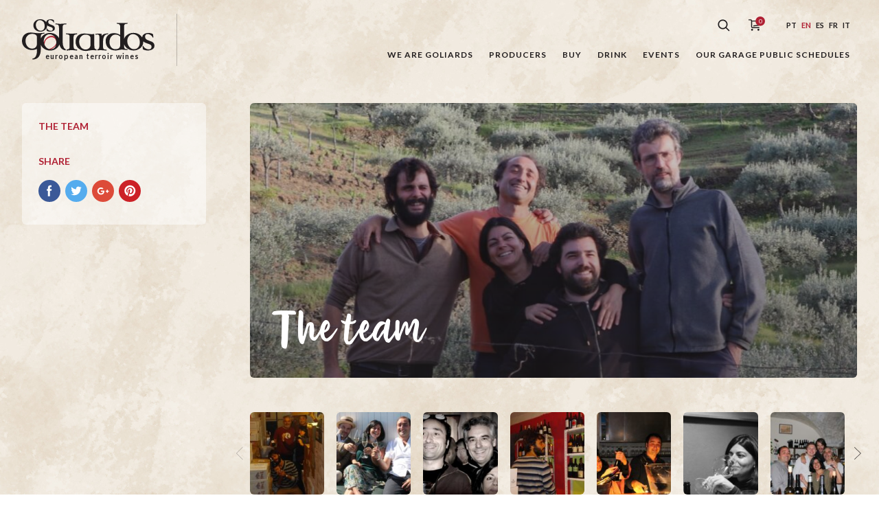

--- FILE ---
content_type: text/html; charset=UTF-8
request_url: https://osgoliardos.com/en/the-team/
body_size: 16381
content:
<!doctype html>
<html lang="en">
<head>
	<meta charset="UTF-8">
	<meta name="viewport" content="width=device-width, initial-scale=1">
	<!--noptimize-->
	<!--
		
 __                                            __     
/\ \__  __                                    /\ \    
\ \ ,_\/\_\    ___   __  __     __     ___    \_\ \   
 \ \ \/\/\ \ /' _ `\/\ \/\ \  /'_ `\  / __`\  /'_` \  
  \ \ \_\ \ \/\ \/\ \ \ \_\ \/\ \L\ \/\ \L\ \/\ \L\ \ 
   \ \__\\ \_\ \_\ \_\/`____ \ \____ \ \____/\ \___,_\
    \/__/ \/_/\/_/\/_/`/___/> \/___L\ \/___/  \/__,_ /
                         /\___/ /\____/               
                         \/__/  \_/__/                


		http://www.tinygod.pt/   WordPress Expert

	-->
	<!--/noptimize-->
	<!-- begin wp_head -->
	<title>The team &#8211; Os Goliardos</title>
<meta name='robots' content='max-image-preview:large' />
<link rel="alternate" href="https://osgoliardos.com/pt/a-equipa/" hreflang="pt" />
<link rel="alternate" href="https://osgoliardos.com/en/the-team/" hreflang="en" />
<link rel="alternate" href="https://osgoliardos.com/es/el-equipo/" hreflang="es" />
<link rel="alternate" href="https://osgoliardos.com/fr/lequipe/" hreflang="fr" />
<link rel="alternate" href="https://osgoliardos.com/it/il-gruppo/" hreflang="it" />
<link rel="alternate" type="application/rss+xml" title="Os Goliardos &raquo; Feed" href="https://osgoliardos.com/en/feed/" />
<link rel="alternate" type="application/rss+xml" title="Os Goliardos &raquo; Comments Feed" href="https://osgoliardos.com/en/comments/feed/" />
<link rel='stylesheet' id='wp-block-library-css' href='https://osgoliardos.com/wp-includes/css/dist/block-library/style.min.css' type='text/css' media='all' />
<style id='classic-theme-styles-inline-css' type='text/css'>
/*! This file is auto-generated */
.wp-block-button__link{color:#fff;background-color:#32373c;border-radius:9999px;box-shadow:none;text-decoration:none;padding:calc(.667em + 2px) calc(1.333em + 2px);font-size:1.125em}.wp-block-file__button{background:#32373c;color:#fff;text-decoration:none}
</style>
<style id='global-styles-inline-css' type='text/css'>
body{--wp--preset--color--black: #000000;--wp--preset--color--cyan-bluish-gray: #abb8c3;--wp--preset--color--white: #ffffff;--wp--preset--color--pale-pink: #f78da7;--wp--preset--color--vivid-red: #cf2e2e;--wp--preset--color--luminous-vivid-orange: #ff6900;--wp--preset--color--luminous-vivid-amber: #fcb900;--wp--preset--color--light-green-cyan: #7bdcb5;--wp--preset--color--vivid-green-cyan: #00d084;--wp--preset--color--pale-cyan-blue: #8ed1fc;--wp--preset--color--vivid-cyan-blue: #0693e3;--wp--preset--color--vivid-purple: #9b51e0;--wp--preset--gradient--vivid-cyan-blue-to-vivid-purple: linear-gradient(135deg,rgba(6,147,227,1) 0%,rgb(155,81,224) 100%);--wp--preset--gradient--light-green-cyan-to-vivid-green-cyan: linear-gradient(135deg,rgb(122,220,180) 0%,rgb(0,208,130) 100%);--wp--preset--gradient--luminous-vivid-amber-to-luminous-vivid-orange: linear-gradient(135deg,rgba(252,185,0,1) 0%,rgba(255,105,0,1) 100%);--wp--preset--gradient--luminous-vivid-orange-to-vivid-red: linear-gradient(135deg,rgba(255,105,0,1) 0%,rgb(207,46,46) 100%);--wp--preset--gradient--very-light-gray-to-cyan-bluish-gray: linear-gradient(135deg,rgb(238,238,238) 0%,rgb(169,184,195) 100%);--wp--preset--gradient--cool-to-warm-spectrum: linear-gradient(135deg,rgb(74,234,220) 0%,rgb(151,120,209) 20%,rgb(207,42,186) 40%,rgb(238,44,130) 60%,rgb(251,105,98) 80%,rgb(254,248,76) 100%);--wp--preset--gradient--blush-light-purple: linear-gradient(135deg,rgb(255,206,236) 0%,rgb(152,150,240) 100%);--wp--preset--gradient--blush-bordeaux: linear-gradient(135deg,rgb(254,205,165) 0%,rgb(254,45,45) 50%,rgb(107,0,62) 100%);--wp--preset--gradient--luminous-dusk: linear-gradient(135deg,rgb(255,203,112) 0%,rgb(199,81,192) 50%,rgb(65,88,208) 100%);--wp--preset--gradient--pale-ocean: linear-gradient(135deg,rgb(255,245,203) 0%,rgb(182,227,212) 50%,rgb(51,167,181) 100%);--wp--preset--gradient--electric-grass: linear-gradient(135deg,rgb(202,248,128) 0%,rgb(113,206,126) 100%);--wp--preset--gradient--midnight: linear-gradient(135deg,rgb(2,3,129) 0%,rgb(40,116,252) 100%);--wp--preset--font-size--small: 13px;--wp--preset--font-size--medium: 20px;--wp--preset--font-size--large: 36px;--wp--preset--font-size--x-large: 42px;--wp--preset--spacing--20: 0.44rem;--wp--preset--spacing--30: 0.67rem;--wp--preset--spacing--40: 1rem;--wp--preset--spacing--50: 1.5rem;--wp--preset--spacing--60: 2.25rem;--wp--preset--spacing--70: 3.38rem;--wp--preset--spacing--80: 5.06rem;--wp--preset--shadow--natural: 6px 6px 9px rgba(0, 0, 0, 0.2);--wp--preset--shadow--deep: 12px 12px 50px rgba(0, 0, 0, 0.4);--wp--preset--shadow--sharp: 6px 6px 0px rgba(0, 0, 0, 0.2);--wp--preset--shadow--outlined: 6px 6px 0px -3px rgba(255, 255, 255, 1), 6px 6px rgba(0, 0, 0, 1);--wp--preset--shadow--crisp: 6px 6px 0px rgba(0, 0, 0, 1);}:where(.is-layout-flex){gap: 0.5em;}:where(.is-layout-grid){gap: 0.5em;}body .is-layout-flow > .alignleft{float: left;margin-inline-start: 0;margin-inline-end: 2em;}body .is-layout-flow > .alignright{float: right;margin-inline-start: 2em;margin-inline-end: 0;}body .is-layout-flow > .aligncenter{margin-left: auto !important;margin-right: auto !important;}body .is-layout-constrained > .alignleft{float: left;margin-inline-start: 0;margin-inline-end: 2em;}body .is-layout-constrained > .alignright{float: right;margin-inline-start: 2em;margin-inline-end: 0;}body .is-layout-constrained > .aligncenter{margin-left: auto !important;margin-right: auto !important;}body .is-layout-constrained > :where(:not(.alignleft):not(.alignright):not(.alignfull)){max-width: var(--wp--style--global--content-size);margin-left: auto !important;margin-right: auto !important;}body .is-layout-constrained > .alignwide{max-width: var(--wp--style--global--wide-size);}body .is-layout-flex{display: flex;}body .is-layout-flex{flex-wrap: wrap;align-items: center;}body .is-layout-flex > *{margin: 0;}body .is-layout-grid{display: grid;}body .is-layout-grid > *{margin: 0;}:where(.wp-block-columns.is-layout-flex){gap: 2em;}:where(.wp-block-columns.is-layout-grid){gap: 2em;}:where(.wp-block-post-template.is-layout-flex){gap: 1.25em;}:where(.wp-block-post-template.is-layout-grid){gap: 1.25em;}.has-black-color{color: var(--wp--preset--color--black) !important;}.has-cyan-bluish-gray-color{color: var(--wp--preset--color--cyan-bluish-gray) !important;}.has-white-color{color: var(--wp--preset--color--white) !important;}.has-pale-pink-color{color: var(--wp--preset--color--pale-pink) !important;}.has-vivid-red-color{color: var(--wp--preset--color--vivid-red) !important;}.has-luminous-vivid-orange-color{color: var(--wp--preset--color--luminous-vivid-orange) !important;}.has-luminous-vivid-amber-color{color: var(--wp--preset--color--luminous-vivid-amber) !important;}.has-light-green-cyan-color{color: var(--wp--preset--color--light-green-cyan) !important;}.has-vivid-green-cyan-color{color: var(--wp--preset--color--vivid-green-cyan) !important;}.has-pale-cyan-blue-color{color: var(--wp--preset--color--pale-cyan-blue) !important;}.has-vivid-cyan-blue-color{color: var(--wp--preset--color--vivid-cyan-blue) !important;}.has-vivid-purple-color{color: var(--wp--preset--color--vivid-purple) !important;}.has-black-background-color{background-color: var(--wp--preset--color--black) !important;}.has-cyan-bluish-gray-background-color{background-color: var(--wp--preset--color--cyan-bluish-gray) !important;}.has-white-background-color{background-color: var(--wp--preset--color--white) !important;}.has-pale-pink-background-color{background-color: var(--wp--preset--color--pale-pink) !important;}.has-vivid-red-background-color{background-color: var(--wp--preset--color--vivid-red) !important;}.has-luminous-vivid-orange-background-color{background-color: var(--wp--preset--color--luminous-vivid-orange) !important;}.has-luminous-vivid-amber-background-color{background-color: var(--wp--preset--color--luminous-vivid-amber) !important;}.has-light-green-cyan-background-color{background-color: var(--wp--preset--color--light-green-cyan) !important;}.has-vivid-green-cyan-background-color{background-color: var(--wp--preset--color--vivid-green-cyan) !important;}.has-pale-cyan-blue-background-color{background-color: var(--wp--preset--color--pale-cyan-blue) !important;}.has-vivid-cyan-blue-background-color{background-color: var(--wp--preset--color--vivid-cyan-blue) !important;}.has-vivid-purple-background-color{background-color: var(--wp--preset--color--vivid-purple) !important;}.has-black-border-color{border-color: var(--wp--preset--color--black) !important;}.has-cyan-bluish-gray-border-color{border-color: var(--wp--preset--color--cyan-bluish-gray) !important;}.has-white-border-color{border-color: var(--wp--preset--color--white) !important;}.has-pale-pink-border-color{border-color: var(--wp--preset--color--pale-pink) !important;}.has-vivid-red-border-color{border-color: var(--wp--preset--color--vivid-red) !important;}.has-luminous-vivid-orange-border-color{border-color: var(--wp--preset--color--luminous-vivid-orange) !important;}.has-luminous-vivid-amber-border-color{border-color: var(--wp--preset--color--luminous-vivid-amber) !important;}.has-light-green-cyan-border-color{border-color: var(--wp--preset--color--light-green-cyan) !important;}.has-vivid-green-cyan-border-color{border-color: var(--wp--preset--color--vivid-green-cyan) !important;}.has-pale-cyan-blue-border-color{border-color: var(--wp--preset--color--pale-cyan-blue) !important;}.has-vivid-cyan-blue-border-color{border-color: var(--wp--preset--color--vivid-cyan-blue) !important;}.has-vivid-purple-border-color{border-color: var(--wp--preset--color--vivid-purple) !important;}.has-vivid-cyan-blue-to-vivid-purple-gradient-background{background: var(--wp--preset--gradient--vivid-cyan-blue-to-vivid-purple) !important;}.has-light-green-cyan-to-vivid-green-cyan-gradient-background{background: var(--wp--preset--gradient--light-green-cyan-to-vivid-green-cyan) !important;}.has-luminous-vivid-amber-to-luminous-vivid-orange-gradient-background{background: var(--wp--preset--gradient--luminous-vivid-amber-to-luminous-vivid-orange) !important;}.has-luminous-vivid-orange-to-vivid-red-gradient-background{background: var(--wp--preset--gradient--luminous-vivid-orange-to-vivid-red) !important;}.has-very-light-gray-to-cyan-bluish-gray-gradient-background{background: var(--wp--preset--gradient--very-light-gray-to-cyan-bluish-gray) !important;}.has-cool-to-warm-spectrum-gradient-background{background: var(--wp--preset--gradient--cool-to-warm-spectrum) !important;}.has-blush-light-purple-gradient-background{background: var(--wp--preset--gradient--blush-light-purple) !important;}.has-blush-bordeaux-gradient-background{background: var(--wp--preset--gradient--blush-bordeaux) !important;}.has-luminous-dusk-gradient-background{background: var(--wp--preset--gradient--luminous-dusk) !important;}.has-pale-ocean-gradient-background{background: var(--wp--preset--gradient--pale-ocean) !important;}.has-electric-grass-gradient-background{background: var(--wp--preset--gradient--electric-grass) !important;}.has-midnight-gradient-background{background: var(--wp--preset--gradient--midnight) !important;}.has-small-font-size{font-size: var(--wp--preset--font-size--small) !important;}.has-medium-font-size{font-size: var(--wp--preset--font-size--medium) !important;}.has-large-font-size{font-size: var(--wp--preset--font-size--large) !important;}.has-x-large-font-size{font-size: var(--wp--preset--font-size--x-large) !important;}
.wp-block-navigation a:where(:not(.wp-element-button)){color: inherit;}
:where(.wp-block-post-template.is-layout-flex){gap: 1.25em;}:where(.wp-block-post-template.is-layout-grid){gap: 1.25em;}
:where(.wp-block-columns.is-layout-flex){gap: 2em;}:where(.wp-block-columns.is-layout-grid){gap: 2em;}
.wp-block-pullquote{font-size: 1.5em;line-height: 1.6;}
</style>
<link rel='stylesheet' id='gol-css-css' href='https://osgoliardos.com/wp-content/themes/os-goliardos/style.css' type='text/css' media='all' />
<link rel="https://api.w.org/" href="https://osgoliardos.com/wp-json/" /><link rel="alternate" type="application/json" href="https://osgoliardos.com/wp-json/wp/v2/pages/41046" /><link rel="EditURI" type="application/rsd+xml" title="RSD" href="https://osgoliardos.com/xmlrpc.php?rsd" />
<meta name="generator" content="WordPress 6.4.7" />
<link rel="canonical" href="https://osgoliardos.com/en/the-team/" />
<link rel='shortlink' href='https://osgoliardos.com/?p=41046' />
	<!-- Global site tag (gtag.js) - Google Analytics -->
	<script async src="https://www.googletagmanager.com/gtag/js?id=UA-117605494-1"></script>
	<script>
	  window.dataLayer = window.dataLayer || [];
	  function gtag(){dataLayer.push(arguments);}
	  gtag('js', new Date());

	  gtag('config', 'UA-117605494-1');
	</script>
	<link rel="icon" href="https://osgoliardos.com/wp-content/uploads/2020/11/cropped-1010583_729676920383774_2062953257_n-32x32.jpg" sizes="32x32" />
<link rel="icon" href="https://osgoliardos.com/wp-content/uploads/2020/11/cropped-1010583_729676920383774_2062953257_n-192x192.jpg" sizes="192x192" />
<link rel="apple-touch-icon" href="https://osgoliardos.com/wp-content/uploads/2020/11/cropped-1010583_729676920383774_2062953257_n-180x180.jpg" />
<meta name="msapplication-TileImage" content="https://osgoliardos.com/wp-content/uploads/2020/11/cropped-1010583_729676920383774_2062953257_n-270x270.jpg" />
</head>
<body class="page-template-default page page-id-41046">

<div class="wrapper js-vue-wrapper" id="js-wrapper" :class="{'page-is-scrolling': windowScrollTop > 1, 'menu-is-open': mobileMenuOpen }">

	<header role="banner" class="js-navigation">
		<div class="container">

			<a href="https://osgoliardos.com/en/" class="logo-os-goliardos">
	<h1 class="hide-text">Os Goliardos - European Terroir Wines</h1>
    <svg xmlns="http://www.w3.org/2000/svg" viewBox="0 0 517 166" class="logo-os-goliardos__image">
        <g fill="none" fill-rule="evenodd">
            <path fill="#B02032" d="M109.282,119.446 L103.981,116.843 C112.044,114.588 119.062,110.936 125.034,105.878 C130.05,101.629 132.987,96.929 133.848,91.769 C134.761,86.672 133.255,81.597 129.321,76.539 C125.42,71.915 120.289,69.756 113.93,70.057 C111.059,70.228 108.282,70.842 105.597,71.897 C103.042,72.959 100.508,74.523 98.002,76.585 C91.232,81.891 88.05,89.189 88.456,98.471 L88.649,99.698 L89.077,101.591 C83.037,92.905 85.15,83.581 95.414,73.608 C101.03,67.912 107.417,64.971 114.578,64.789 C122.315,64.336 128.541,67.287 133.25,73.645 C142.137,85.2 139.633,97.02 125.738,109.099 C120.814,113.379 115.328,116.828 109.282,119.446 Z"/>
            <path class="logo-os-goliardos__fill" d="M338.2 55.633C336.745 56.553 335.374 57.607 334.084 58.79L332.752 58.788C327.141 58.788 322.847 61.901 319.867 68.126 317.497 73.035 316.315 78.554 316.315 84.695L316.315 109.148C316.315 113.361 317.763 116.032 320.655 117.171 321.795 117.697 324.995 118.182 330.253 118.619L330.253 121.774C327.799 121.774 323.855 121.599 318.42 121.249 313.074 120.811 309.039 120.589 306.322 120.589 304.219 120.589 301.064 120.811 296.857 121.249L294.169 121.459 294.169 117.75C296.325 117.218 297.924 116.453 298.962 115.464 300.889 113.537 301.853 109.765 301.853 104.156L301.853 68.258C301.853 64.049 300.405 61.287 297.515 59.973 295.673 59.184 291.803 60.118 286.896 60.118L286.896 56.962C289.611 56.962 293.251 56.292 298.962 56.292 304.065 56.292 307.944 56.949 310.662 56.949L310.662 64.443C315.397 58.57 322.76 55.633 332.752 55.633L338.2 55.633zM290.692 121.536C289.312 121.431 287.751 121.287 286.01 121.108 281.887 120.667 278.774 120.45 276.675 120.45 273.166 120.45 268.346 120.975 262.207 122.026 256.161 123.079 251.734 123.604 248.926 123.604 238.059 123.604 228.854 120.495 221.319 114.27 213.253 107.605 209.222 98.972 209.222 88.366 209.222 78.019 212.156 70.001 218.031 64.302 223.99 58.514 232.189 55.622 242.616 55.622 245.688 55.622 250.506 56.061 257.079 56.939 263.743 57.728 268.78 58.122 272.201 58.122 275.007 58.122 276.583 57.901 281.67 57.464L281.67 59.962 281.67 61.804 281.67 71.27 282.324 105.987C282.413 110.281 283.288 113.305 284.953 115.058 286.208 116.256 288.12 117.084 290.692 117.537L290.692 121.536zM267.267 99.617L267.267 73.187C267.267 69.069 265.246 65.737 261.216 63.195 257.622 61.003 253.546 59.906 248.99 59.906 241.187 59.906 234.919 62.537 230.188 67.796 225.454 73.058 223.085 79.676 223.085 87.654 223.085 95.628 225.321 102.554 229.791 108.426 234.522 114.742 240.486 117.897 247.675 117.897 253.809 117.897 258.629 116.099 262.139 112.506 265.556 109.173 267.267 104.879 267.267 99.617zM144.356 73.3456L144.356 33.674C144.356 27.976 143.433 24.251 141.594 22.498 139.842 20.657 136.115 19.739 130.418 19.739L130.418 16.581C132.259 16.581 135.238 16.801 139.356 17.238 143.479 17.678 146.635 17.895 148.824 17.895 151.542 17.895 155.619 17.678 161.051 17.238 166.576 16.801 170.74 16.581 173.545 16.581L173.545 19.739C168.55 19.739 165.174 20.131 163.422 20.919 160.442 22.059 158.949 24.646 158.949 28.679L158.949 91.927C158.949 98.152 160.087 103.673 162.369 108.497 164.508 112.895 167.263 115.707 170.639 117.007L170.639 121.522C157.523 120.058 149.317 112.2751 146.019 98.169 144.298 103.4015 141.176 108.0469 136.654 112.106 129.38 118.592 120.615 121.922 110.357 122.097 100.104 122.272 91.162 119.208 83.539 112.895 78.8373 109.0525 75.4925 104.6138 73.503 99.5776L73.503 115.16C73.503 143.037 62.503 156.975 40.5 156.975L41.155 153.161C46.855 153.161 51.282 149.872 54.437 143.3 56.979 138.126 58.251 132.343 58.251 125.942L58.251 115.819C51.587 118.71 45.495 120.155 39.974 120.155 29.191 120.155 19.987 117.049 12.363 110.82 4.122 104.072 0 95.394 0 84.787 0 74.618 3.028 66.597 9.075 60.723 15.212 54.762 23.362 51.783 33.531 51.783 36.949 51.783 42.035 52.219 48.783 53.095 55.531 53.884 60.617 54.28 64.035 54.28 66.489 54.28 70.302 54.105 75.476 53.754 80.646 53.314 84.636 53.095 87.439 53.095L87.439 56.252C82.528 56.252 79.156 56.821 77.313 57.962 74.772 59.627 73.503 62.828 73.503 67.561L73.503 75.3972C75.3785 70.6428 78.4587 66.4425 82.746 62.796 89.935 56.748 98.527 53.635 108.517 53.459 118.511 53.285 127.232 56.09 134.685 61.875 138.978 65.2 142.202 69.0233 144.356 73.3456zM129.293 71.081C127.104 67.311 123.945 64.287 119.825 62.007 115.794 59.64 111.588 58.456 107.203 58.456 100.806 58.456 95.499 61.087 91.292 66.345 87.173 71.607 85.112 77.831 85.112 85.018 85.112 93.522 87.565 100.882 92.477 107.108 97.651 113.771 104.048 117.102 111.672 117.102 118.861 117.102 124.516 114.431 128.638 109.082 132.319 104.17 134.158 97.995 134.158 90.542 134.158 83.528 132.536 77.041 129.293 71.081zM58.251 96.095L58.251 69.533C58.251 65.413 56.277 62.168 52.334 59.804 48.916 57.873 44.969 56.911 40.5 56.911 32.434 56.911 25.992 59.452 21.171 64.537 16.352 69.533 13.94 76.064 13.94 84.127 13.94 92.193 16.173 99.165 20.646 105.036 25.465 111.35 31.688 114.504 39.315 114.504 45.19 114.504 49.793 112.835 53.122 109.505 56.54 106.088 58.251 101.619 58.251 96.095z"/>
            <path class="logo-os-goliardos__fill" d="M174.116 121.76L174.116 117.796C174.533 117.834 174.954 117.848 175.384 117.848L175.493 117.848C178.48 117.642 180.643 117.154 181.989 116.383 184.531 114.897 185.803 111.826 185.803 107.178L185.803 68.52C185.803 64.226 184.442 61.42 181.726 60.106 180.061 59.317 176.772 58.92 171.866 58.92L171.866 55.108C180.534 55.545 187.717 55.985 193.41 56.421 193.472 56.393 200.665 55.957 214.995 55.108L214.995 58.92C209.38 58.92 205.657 59.931 203.817 61.946 201.976 63.875 201.055 67.731 201.055 73.519L201.055 101.527C201.055 107.925 201.8 112.177 203.291 114.28 205.13 116.734 209.032 117.96 214.995 117.96L214.995 121.774C212.625 121.774 209.25 121.557 204.869 121.119 200.575 120.681 197.419 120.459 195.4 120.459 192.596 120.459 188.564 120.681 183.304 121.119 179.879 121.41 177.579 121.687 175.354 121.785L174.116 121.76zM398.474 97.3594L398.474 106.127C398.474 110.687 399.788 113.711 402.418 115.202 404.257 116.253 407.5 116.779 412.147 116.779L412.147 119.934C409.428 119.934 405.484 119.713 400.313 119.279 395.229 118.84 391.459 118.619 389.006 118.619 386.377 118.619 382.475 119.145 377.306 120.197 372.219 121.249 368.188 121.774 365.208 121.774 353.462 121.774 344.127 118.577 337.201 112.177 330.012 105.601 326.422 96.487 326.422 84.829 326.422 75.62 329.485 68.171 335.623 62.472 341.495 56.949 349.076 54.189 358.369 54.189 368.188 54.189 376.513 56.686 383.352 61.685L383.352 32.492C383.352 26.795 382.431 22.936 380.59 20.919 378.837 18.904 375.201 17.765 369.677 17.502L369.677 14.345C379.495 14.872 386.552 15.09 390.846 15.002 393.213 15.002 400.313 14.784 412.147 14.345L412.147 17.502C407.149 17.94 403.949 18.466 402.546 19.079 399.83 20.394 398.474 22.981 398.474 26.839L398.474 76.9607C400.239 71.4205 403.545 66.589 408.391 62.465 415.58 56.416 424.171 53.304 434.165 53.13 444.155 52.953 452.876 55.759 460.328 61.544 463.967 64.3618 466.838 67.538 468.94 71.0721 469.073 65.4268 471.613 61.0275 476.558 57.873 481.027 54.979 486.593 53.532 493.258 53.532 500.531 53.532 506.49 55.108 511.138 58.266 512.015 65.0148 512.452 69.4437 512.452 71.545L510.479 71.545C508.642 67.427 505.746 64.097 501.803 61.553 497.943 59.012 494.133 57.74 490.365 57.74 483.613 57.74 480.238 61.29 480.238 68.389 480.238 74.088 483.396 78.34 489.706 81.144 495.58 83.423 501.452 85.706 507.324 87.983 513.637 91.401 516.792 96.62 516.792 103.631 516.792 109.505 514.033 114.105 508.509 117.435 503.685 120.33 497.682 121.774 490.495 121.774 482.692 121.774 476.337 120.155 471.43 116.909 471.255 114.196 470.861 109.765 470.245 103.631L472.744 103.631C474.585 107.752 477.697 111.125 482.079 113.754 486.109 116.211 490.19 117.435 494.309 117.435 501.759 117.435 505.483 113.888 505.483 106.786 505.483 102.492 502.329 99.204 496.016 96.925 485.412 93.157 479.537 90.92 478.398 90.22 476.325 88.9231 474.592 87.3801 473.201 85.5912 473.205 85.684 473.21 85.7769 473.214 85.87 473.651 96.214 470.014 104.851 462.301 111.777 455.024 118.262 446.262 121.592 436.005 121.767 425.748 121.942 416.807 118.875 409.183 112.563 403.903 108.2495 400.334 103.1808 398.474 97.3594zM383.352 99.291L383.352 68.521C378.794 62.735 372.748 59.843 365.208 59.843 357.843 59.843 351.927 62.824 347.457 68.785 343.423 74.218 341.408 80.84 341.408 88.643 341.408 96.354 343.334 102.839 347.193 108.1 351.4 113.888 357.186 116.779 364.549 116.779 377.084 116.779 383.352 110.949 383.352 99.291zM454.938 70.751C452.746 66.98 449.592 63.956 445.47 61.676 441.438 59.31 437.231 58.125 432.846 58.125 426.449 58.125 421.146 60.756 416.936 66.016 412.82 71.275 410.759 77.499 410.759 84.688 410.759 93.192 413.214 100.553 418.121 106.779 423.296 113.438 429.692 116.772 437.316 116.772 444.505 116.772 450.16 114.097 454.281 108.752 457.963 103.841 459.802 97.662 459.802 90.213 459.802 83.199 458.18 76.71 454.938 70.751zM98.206 23.545C98.3864 30.623 95.8181 36.547 90.503 41.321 85.378 45.892 79.202 48.237 71.978 48.359 64.753 48.484 58.454 46.323 53.08 41.876 47.335 37.184 44.468 31.222 44.468 23.998 44.468 16.957 47.152 11.152 52.523 6.583 57.588 2.32 63.642.128 70.681.006 77.719-.119 83.864 1.858 89.115 5.933 91.3581 7.67 93.1867 9.601 94.6007 11.725 94.909 8.142 96.6839 5.315 99.926 3.248 103.074 1.209 106.996.189 111.689.189 116.815.189 121.014 1.3 124.288 3.524 124.904 8.28 125.213 11.399 125.213 12.88L123.822 12.88C122.528 9.979 120.488 7.633 117.709 5.841 114.991 4.05 112.307 3.155 109.649 3.155 104.896 3.155 102.52 5.656 102.52 10.658 102.52 14.671 104.742 17.667 109.187 19.644 113.327 21.249 117.462 22.854 121.599 24.46 126.047 26.869 128.27 30.543 128.27 35.484 128.27 39.623 126.324 42.865 122.433 45.211 119.037 47.248 114.806 48.268 109.745 48.268 104.248 48.268 99.771 47.126 96.312 44.84 96.189 42.926 95.912 39.806 95.477 35.484L97.237 35.484C98.534 38.389 100.729 40.765 103.813 42.618 106.656 44.348 109.527 45.211 112.429 45.211 117.68 45.211 120.303 42.711 120.303 37.708 120.303 34.682 118.079 32.366 113.635 30.761 106.162 28.104 102.026 26.53 101.219 26.034 100.065 25.313 99.0604 24.483 98.206 23.545zM85.315 12.419C83.773 9.762 81.547 7.633 78.648 6.026 75.805 4.358 72.843 3.524 69.755 3.524 65.248 3.524 61.511 5.377 58.545 9.083 55.643 12.789 54.192 17.174 54.192 22.238 54.192 28.228 55.919 33.416 59.379 37.802 63.025 42.495 67.529 44.84 72.903 44.84 77.968 44.84 81.95 42.958 84.853 39.191 87.447 35.731 88.744 31.377 88.744 26.128 88.744 21.188 87.601 16.619 85.315 12.419z"/>
            <text>
                <tspan x="90" y="155" text-anchor="left">European Terroir Wines</tspan>
            </text>
        </g>
    </svg>
</a>
			<button :class="{ 'button__main-menu':1, 'is-open': mobileMenuOpen }"  title="Menu" @click.prevent="toggleMobileMenu">
	<span></span>
	<span></span>
	<span></span>
	<span></span>
</button>

			<nav role="navigation">

				<div class="top-menu">

					<form role="search" @submit.prevent="searchAction" action="https://osgoliardos.com/en/" accept-charset="utf-8" :class="{'search-is-open': searchIsOpen }">
    <label for="search-field" class="hide-text">Search</label>
    <input type="search" placeholder="Search..." id="search-field" name="s" v-model="searchTerms">
    <button class="search-button" @click.prevent="toggleSearchButton">
        <svg xmlns="http://www.w3.org/2000/svg" viewBox="0 0 18 18">
            <path class="search-button__icon" fill-rule="evenodd" d="M1174.51855,54.3046875 L1173.30469,55.5185547 L1168.78223,50.9960938 C1167.55762,51.9521484 1166.05371,52.4785156 1164.46387,52.4785156 C1162.59473,52.4785156 1160.83301,51.7480469 1159.50098,50.4267578 C1158.17969,49.1054688 1157.44922,47.34375 1157.44922,45.4638672 C1157.44922,43.5839844 1158.17969,41.8222656 1159.50098,40.5009766 C1160.83301,39.1796875 1162.59473,38.4492188 1164.46387,38.4492188 C1166.34375,38.4492188 1168.10547,39.1796875 1169.42676,40.5009766 C1170.75879,41.8222656 1171.48926,43.5839844 1171.48926,45.4638672 C1171.48926,47.0537109 1170.95215,48.5576172 1169.99609,49.7822266 L1174.51855,54.3046875 Z M1160.7041,49.2128906 C1161.71387,50.2226562 1163.0459,50.7705078 1164.46387,50.7705078 C1165.88184,50.7705078 1167.21387,50.2226562 1168.22363,49.2128906 C1169.22266,48.2138672 1169.77051,46.8818359 1169.77051,45.4638672 C1169.77051,44.0458984 1169.22266,42.7138672 1168.22363,41.7041016 C1167.21387,40.7050781 1165.88184,40.1572266 1164.46387,40.1572266 C1163.0459,40.1572266 1161.71387,40.7050781 1160.71484,41.7041016 C1159.70508,42.7138672 1159.15723,44.0458984 1159.15723,45.4638672 C1159.15723,46.8818359 1159.70508,48.2138672 1160.7041,49.2128906 Z" transform="translate(-1157 -38)"></path>
        </svg>
    </button>
</form>
					<a class="cart-button" href="https://osgoliardos.com/en/shopping-cart/" title="Basket" v-cloak>
    <svg xmlns="http://www.w3.org/2000/svg" viewbox="0 0 26 23">
        <g fill="none" fill-rule="evenodd" transform="translate(0 -3)" class="cart-button__icon">
            <path class="cart-button__fill" d="M5.49804688,9.4375 C5.15625,8.36328125 4.11132812,7.5625 2.91015625,7.5625 L0,7.5625 L0,9.125 L2.91015625,9.125 C3.52539062,9.125 4.0625,9.6328125 4.0625,10.1992188 L4.0625,19.1152344 C4.0625,20.5507812 5.17578125,21.625 6.66015625,21.625 L17.1875,21.625 L17.1875,20.0625 L6.66015625,20.0625 C6.02539062,20.0625 5.625,19.6914062 5.625,19.1152344 L5.625,11 L16.7480469,11 C16.6308594,12.5527344 16.4550781,14.7109375 16.3671875,15.2578125 C16.2792969,15.8242188 15.7519531,16.2441406 14.9804688,16.3417969 C14.1015625,16.46875 9.56054688,16.9863281 7.5,17.2402344 L7.5,18.8125 C9.46289062,18.578125 14.2675781,18.0214844 15.1855469,17.8945312 C16.6503906,17.6894531 17.7246094,16.7519531 17.9101562,15.4921875 C18.046875,14.6132812 18.359375,10.453125 18.3691406,10.2773438 L18.4375,9.4375 L5.49804688,9.4375 Z"></path>
            <ellipse cx="18.5" cy="10.5" fill="#B02033" rx="7.5" ry="7.5" class="cart-button__qty"></ellipse>
            <text>
                <tspan x="18.5" y="14" text-anchor="middle">{{ cartTotalCount }}</tspan>
            </text>
            <path class="cart-button__fill" d="M15.625 22.5625C14.765625 22.5625 14.0625 23.265625 14.0625 24.125 14.0625 24.984375 14.765625 25.6875 15.625 25.6875 16.484375 25.6875 17.1875 24.984375 17.1875 24.125 17.1875 23.265625 16.484375 22.5625 15.625 22.5625zM5.625 22.5625C4.765625 22.5625 4.0625 23.265625 4.0625 24.125 4.0625 24.984375 4.765625 25.6875 5.625 25.6875 6.484375 25.6875 7.1875 24.984375 7.1875 24.125 7.1875 23.265625 6.484375 22.5625 5.625 22.5625z"></path>
        </g>
    </svg>
</a>
					<ul class="languages">
			<li>
			<a class="" href="https://osgoliardos.com/pt/a-equipa/" title="Português">pt</a>
		</li>
			<li>
			<a class="is-selected" href="https://osgoliardos.com/en/the-team/" title="English">en</a>
		</li>
			<li>
			<a class="" href="https://osgoliardos.com/es/el-equipo/" title="Español">es</a>
		</li>
			<li>
			<a class="" href="https://osgoliardos.com/fr/lequipe/" title="Français">fr</a>
		</li>
			<li>
			<a class="" href="https://osgoliardos.com/it/il-gruppo/" title="Italiano">it</a>
		</li>
	</ul>
				</div>

				<ul class="main-menu">
					<li id="menu-item-41042" class="menu-item menu-item-type-post_type menu-item-object-page current-menu-ancestor current-menu-parent current_page_parent current_page_ancestor menu-item-has-children menu-item-41042"><a href="https://osgoliardos.com/en/we-are-goliards/">We are goliards</a>
<ul class="sub-menu">
	<li id="menu-item-41043" class="menu-item menu-item-type-post_type menu-item-object-page menu-item-41043"><a href="https://osgoliardos.com/en/we-are-goliards/">We are goliards</a></li>
	<li id="menu-item-41044" class="menu-item menu-item-type-post_type menu-item-object-page menu-item-41044"><a href="https://osgoliardos.com/en/we-are-goliards/the-projects-history/">The project’s history</a></li>
	<li id="menu-item-41045" class="menu-item menu-item-type-post_type menu-item-object-page menu-item-41045"><a href="https://osgoliardos.com/en/we-are-goliards/what-we-do/">What we do</a></li>
	<li id="menu-item-41055" class="menu-item menu-item-type-post_type menu-item-object-page current-menu-item page_item page-item-41046 current_page_item menu-item-41055"><a href="https://osgoliardos.com/en/the-team/" aria-current="page">The team</a></li>
	<li id="menu-item-41056" class="menu-item menu-item-type-post_type menu-item-object-page menu-item-41056"><a href="https://osgoliardos.com/en/contacts/">Contacts</a></li>
</ul>
</li>
<li id="menu-item-41981" class="menu-item menu-item-type-post_type menu-item-object-page menu-item-has-children menu-item-41981"><a href="https://osgoliardos.com/en/portfolio/">Producers</a>
<ul class="sub-menu">
	<li id="menu-item-41986" class="menu-item menu-item-type-post_type menu-item-object-page menu-item-41986"><a href="https://osgoliardos.com/en/portfolio/">Producers</a></li>
	<li id="menu-item-41982" class="menu-item menu-item-type-post_type menu-item-object-page menu-item-41982"><a href="https://osgoliardos.com/en/selection-criteria/">Selection criteria</a></li>
	<li id="menu-item-41983" class="menu-item menu-item-type-post_type menu-item-object-page menu-item-41983"><a href="https://osgoliardos.com/en/uvelhas-negras-collection/">Uvelhas Negras Collection</a></li>
</ul>
</li>
<li id="menu-item-41984" class="menu-item menu-item-type-post_type menu-item-object-page menu-item-has-children menu-item-41984"><a href="https://osgoliardos.com/en/buy-wines/">Buy</a>
<ul class="sub-menu">
	<li id="menu-item-42071" class="menu-item menu-item-type-post_type menu-item-object-page menu-item-42071"><a href="https://osgoliardos.com/en/buy-wines/">Place your order</a></li>
	<li id="menu-item-50499" class="menu-item menu-item-type-post_type menu-item-object-post menu-item-50499"><a href="https://osgoliardos.com/en/2025/07/wine-list-to-make-your-order/">Wine list to order by mail</a></li>
	<li id="menu-item-41988" class="menu-item menu-item-type-post_type menu-item-object-page menu-item-41988"><a href="https://osgoliardos.com/en/buy-wines/buy-on-line/">We deliver your order</a></li>
	<li id="menu-item-41987" class="menu-item menu-item-type-post_type menu-item-object-page menu-item-41987"><a href="https://osgoliardos.com/en/buy-wines/stores-that-sell-our-wines/">Stores that sell our wines</a></li>
	<li id="menu-item-41990" class="menu-item menu-item-type-post_type menu-item-object-page menu-item-41990"><a href="https://osgoliardos.com/en/buy-wines/export-2/">Export</a></li>
	<li id="menu-item-41991" class="menu-item menu-item-type-post_type menu-item-object-page menu-item-41991"><a href="https://osgoliardos.com/en/buy-wines/academy-monthly-selection/">Academy: wine club</a></li>
	<li id="menu-item-50542" class="menu-item menu-item-type-post_type menu-item-object-post menu-item-50542"><a href="https://osgoliardos.com/en/?p=48193">Theme wine boxes</a></li>
</ul>
</li>
<li id="menu-item-41992" class="menu-item menu-item-type-custom menu-item-object-custom menu-item-has-children menu-item-41992"><a href="/en/parcerias">Drink</a>
<ul class="sub-menu">
	<li id="menu-item-41993" class="menu-item menu-item-type-custom menu-item-object-custom menu-item-41993"><a href="/en/parcerias">Restaurants &#038; bars</a></li>
	<li id="menu-item-41994" class="menu-item menu-item-type-post_type menu-item-object-page menu-item-41994"><a href="https://osgoliardos.com/en/service-to-restaurants-and-re-sale/">Distribution</a></li>
</ul>
</li>
<li id="menu-item-41995" class="menu-item menu-item-type-custom menu-item-object-custom menu-item-has-children menu-item-41995"><a href="/en(eventos">Events</a>
<ul class="sub-menu">
	<li id="menu-item-72880" class="menu-item menu-item-type-post_type menu-item-object-event menu-item-72880"><a href="https://osgoliardos.com/en/evento/vinho-ao-vivo-2025-2/">VINHO AO VIVO 2025, Terroir wine festival</a></li>
	<li id="menu-item-60208" class="menu-item menu-item-type-post_type menu-item-object-post menu-item-60208"><a href="https://osgoliardos.com/en/2022/11/veil-symposium/">Veil Symposium</a></li>
	<li id="menu-item-41996" class="menu-item menu-item-type-post_type menu-item-object-event menu-item-41996"><a href="https://osgoliardos.com/en/evento/vini-corsari-at-barolo/">Vini Corsari at Barolo</a></li>
</ul>
</li>
<li id="menu-item-52442" class="menu-item menu-item-type-post_type menu-item-object-post menu-item-52442"><a href="https://osgoliardos.com/en/2021/10/if-it-is-to-confine-let-it-be-with-good-wine/">Our garage public schedules</a></li>
				</ul>


			</nav>

		</div>

	</header>

    <article class="producer-detail">

        <div class="container">

            <aside>

                
<h4><a href="https://osgoliardos.com/en/the-team/" title="The team">The team</a></h4>
<ul class="context-menu">
	</ul>
	            <div class="share js-share">

	<h4>Share</h4>
	<ul>
		<li>
			<a class="facebook" href="#" title="Share on Facebook" data-title="The team" data-url="https://osgoliardos.com/en/the-team/">
				<span class="hide-text">Share on Facebook</span>
			</a>
		</li>
		<li>
			<a class="twitter" href="#" title="Share on Twitter" data-title="The team" data-url="https://osgoliardos.com/en/the-team/">
				<span class="hide-text">Share on Twitter</span>
			</a>
		</li>
		<li>
			<a class="gplus" href="#" title="Share on Google+" data-title="The team" data-url="https://osgoliardos.com/en/the-team/">
				<span class="hide-text">Share on Google+</span>
			</a>
		</li>
		<li>
			<a class="pinterest" href="#" title="Pin it on Pinterest" data-title="The team - We are terroirists with large throats, activist for the defense of authentic wines, we work with passion to promote crafted producers." data-url="https://osgoliardos.com/en/the-team/" data-media="https://osgoliardos.com/wp-content/uploads/2021/04/IMG_7754-Medium.jpg">
				<span class="hide-text">Pin it on Pinterest</span>
			</a>
		</li>
	</ul>

</div>
            </aside>

            <main>

	            	<header style="background-image: url('https://osgoliardos.com/wp-content/uploads/2021/04/IMG_7754-Medium-880x400.jpg')">

<div class="header-title">
	<h2>The team</h2>
    </div>

	</header>

                <div class="article-content">

                    <div class="article-content__detail">
                       
<div class="image-slider">

	
        <div class="image-slider__cell">
            <a href="https://osgoliardos.com/wp-content/uploads/2018/02/equipa_16-Medium.jpg" title="The team 41328" style="background-image: url('https://osgoliardos.com/wp-content/uploads/2018/02/equipa_16-Medium-150x150.jpg');"></a>
        </div>

	
        <div class="image-slider__cell">
            <a href="https://osgoliardos.com/wp-content/uploads/2018/02/equipa_08-Medium.jpg" title="The team 41320" style="background-image: url('https://osgoliardos.com/wp-content/uploads/2018/02/equipa_08-Medium-150x150.jpg');"></a>
        </div>

	
        <div class="image-slider__cell">
            <a href="https://osgoliardos.com/wp-content/uploads/2018/02/equipa_28-Medium.jpg" title="The team 41340" style="background-image: url('https://osgoliardos.com/wp-content/uploads/2018/02/equipa_28-Medium-150x150.jpg');"></a>
        </div>

	
        <div class="image-slider__cell">
            <a href="https://osgoliardos.com/wp-content/uploads/2018/02/equipa_17-Medium.jpg" title="The team 41329" style="background-image: url('https://osgoliardos.com/wp-content/uploads/2018/02/equipa_17-Medium-150x150.jpg');"></a>
        </div>

	
        <div class="image-slider__cell">
            <a href="https://osgoliardos.com/wp-content/uploads/2018/02/equipa_27-Medium.jpg" title="The team 41339" style="background-image: url('https://osgoliardos.com/wp-content/uploads/2018/02/equipa_27-Medium-150x150.jpg');"></a>
        </div>

	
        <div class="image-slider__cell">
            <a href="https://osgoliardos.com/wp-content/uploads/2018/02/equipa_26-Medium.jpg" title="The team 41338" style="background-image: url('https://osgoliardos.com/wp-content/uploads/2018/02/equipa_26-Medium-150x150.jpg');"></a>
        </div>

	
        <div class="image-slider__cell">
            <a href="https://osgoliardos.com/wp-content/uploads/2018/02/equipa_18-Medium.jpg" title="The team 41330" style="background-image: url('https://osgoliardos.com/wp-content/uploads/2018/02/equipa_18-Medium-150x150.jpg');"></a>
        </div>

	
        <div class="image-slider__cell">
            <a href="https://osgoliardos.com/wp-content/uploads/2018/02/equipa_25-Medium.jpg" title="The team 41337" style="background-image: url('https://osgoliardos.com/wp-content/uploads/2018/02/equipa_25-Medium-150x150.jpg');"></a>
        </div>

	
        <div class="image-slider__cell">
            <a href="https://osgoliardos.com/wp-content/uploads/2018/02/equipa_23-Medium.jpg" title="The team 41335" style="background-image: url('https://osgoliardos.com/wp-content/uploads/2018/02/equipa_23-Medium-150x150.jpg');"></a>
        </div>

	
        <div class="image-slider__cell">
            <a href="https://osgoliardos.com/wp-content/uploads/2018/02/equipa_24-Medium.jpg" title="The team 41336" style="background-image: url('https://osgoliardos.com/wp-content/uploads/2018/02/equipa_24-Medium-150x150.jpg');"></a>
        </div>

	
        <div class="image-slider__cell">
            <a href="https://osgoliardos.com/wp-content/uploads/2018/02/equipa_22-Medium.jpg" title="The team 41334" style="background-image: url('https://osgoliardos.com/wp-content/uploads/2018/02/equipa_22-Medium-150x150.jpg');"></a>
        </div>

	
        <div class="image-slider__cell">
            <a href="https://osgoliardos.com/wp-content/uploads/2018/02/equipa_19-Medium.jpg" title="The team 41331" style="background-image: url('https://osgoliardos.com/wp-content/uploads/2018/02/equipa_19-Medium-150x150.jpg');"></a>
        </div>

	
        <div class="image-slider__cell">
            <a href="https://osgoliardos.com/wp-content/uploads/2018/02/equipa_07-Medium.jpg" title="The team 41319" style="background-image: url('https://osgoliardos.com/wp-content/uploads/2018/02/equipa_07-Medium-150x150.jpg');"></a>
        </div>

	
        <div class="image-slider__cell">
            <a href="https://osgoliardos.com/wp-content/uploads/2018/02/equipa_20-Medium.jpg" title="The team 41332" style="background-image: url('https://osgoliardos.com/wp-content/uploads/2018/02/equipa_20-Medium-150x150.jpg');"></a>
        </div>

	
        <div class="image-slider__cell">
            <a href="https://osgoliardos.com/wp-content/uploads/2018/02/equipa_04-Medium.jpg" title="The team 41316" style="background-image: url('https://osgoliardos.com/wp-content/uploads/2018/02/equipa_04-Medium-150x150.jpg');"></a>
        </div>

	
        <div class="image-slider__cell">
            <a href="https://osgoliardos.com/wp-content/uploads/2018/02/equipa_01-Medium.jpg" title="The team 41313" style="background-image: url('https://osgoliardos.com/wp-content/uploads/2018/02/equipa_01-Medium-150x150.jpg');"></a>
        </div>

	
        <div class="image-slider__cell">
            <a href="https://osgoliardos.com/wp-content/uploads/2018/02/equipa_10-Medium.jpg" title="The team 41322" style="background-image: url('https://osgoliardos.com/wp-content/uploads/2018/02/equipa_10-Medium-150x150.jpg');"></a>
        </div>

	
        <div class="image-slider__cell">
            <a href="https://osgoliardos.com/wp-content/uploads/2018/02/equipa_13-Medium.jpg" title="The team 41325" style="background-image: url('https://osgoliardos.com/wp-content/uploads/2018/02/equipa_13-Medium-150x150.jpg');"></a>
        </div>

	
        <div class="image-slider__cell">
            <a href="https://osgoliardos.com/wp-content/uploads/2018/02/equipa_12-Medium.jpg" title="The team 41324" style="background-image: url('https://osgoliardos.com/wp-content/uploads/2018/02/equipa_12-Medium-150x150.jpg');"></a>
        </div>

	
        <div class="image-slider__cell">
            <a href="https://osgoliardos.com/wp-content/uploads/2018/02/equipa_06-Medium.jpg" title="The team 41318" style="background-image: url('https://osgoliardos.com/wp-content/uploads/2018/02/equipa_06-Medium-150x150.jpg');"></a>
        </div>

	
        <div class="image-slider__cell">
            <a href="https://osgoliardos.com/wp-content/uploads/2018/02/equipa_09-Medium.jpg" title="The team 41321" style="background-image: url('https://osgoliardos.com/wp-content/uploads/2018/02/equipa_09-Medium-150x150.jpg');"></a>
        </div>

	
        <div class="image-slider__cell">
            <a href="https://osgoliardos.com/wp-content/uploads/2018/02/equipa_05-Medium.jpg" title="The team 41317" style="background-image: url('https://osgoliardos.com/wp-content/uploads/2018/02/equipa_05-Medium-150x150.jpg');"></a>
        </div>

	
        <div class="image-slider__cell">
            <a href="https://osgoliardos.com/wp-content/uploads/2018/02/equipa_03-Medium.jpg" title="The team 41315" style="background-image: url('https://osgoliardos.com/wp-content/uploads/2018/02/equipa_03-Medium-150x150.jpg');"></a>
        </div>

	
        <div class="image-slider__cell">
            <a href="https://osgoliardos.com/wp-content/uploads/2018/02/equipa_14-Medium.jpg" title="The team 41326" style="background-image: url('https://osgoliardos.com/wp-content/uploads/2018/02/equipa_14-Medium-150x150.jpg');"></a>
        </div>

	
</div>
<p>We are terroirists with large throats, activist for the defense of authentic wines, we work with passion to promote crafted producers.</p>
<p>Nadir Bensmail<br />
Goliardic Commander-in-Chief, Managing-Partner, responsible for the management and selection of the wines.<br />
He was born in 1975 in Oran and brought up in Toulouse. His passion for wine led him to abandon his blurry idea of pursuing a career as an economist in Paris. Then, he created Os Goliardos and promised never to drink water again. An eloquent man who also has a thirsty will to investigate the depth of things, unifying the wisdoms of the East and the West &#8211; this is why we call him the Grand Vizier. </p>
<p>Sílvia Mourão Bastos<br />
Goliardic-Mama, Managing-Partner, responsible for the tutorials, courses, tastings, events and marketing.<br />
She was born in 1973, in the city of Lisbon, where she grew up and made herself a woman before studying Sociology. The restlessness and the will to know different cultures made her travel and live abroad for many years, in Holland and France. Upon her visits to small wine producers in many countries she discovered a world of utopia. She came back to her roots in order to create Os Goliardos, to promote the vineyard and the wine culture with sensibility and humanism beyond borders and without silly nationalisms. She is our tutor and spokesperson, and she does it with an effortlessly powerful and warm tone. </p>
<p>Miguel Vale<br />
Already a well-known face in the theater and in the television world, Miguel is the latest arrival, and is becoming the ultimate revelation of the Goliardos year. He spares no efforts to be an inescapable salesman of goliardic wine, with generosity, impulsivity, and a youthful dynamism welcome in the middle of forty with hard beards and gray hair team. Multi-skilled, he goes from accounting to maintenance and logistics with forays into the image and computer part as a goliardo jumps from white to red bouncing to cider. We’re offering him a seat so he can get his head straight. He has become a central piece of the puzzle and dominates all corners and tunnels of the Goliardos&#8217; basement as it hunts the mousiness with mastery.</p>
<p>Francisco Antunes<br />
Good-natured graduated in oenology, gained heat in harvests in several farms, namely in Quinta da Serradinha, where ladybugs make him happy. He introduced calm and kindness to the Goliardos, to smooth the edges and boils of other elements. It is best known as &#8220;France&#8221;, although the only relationship with France is Penha de França. Curious taster and fan of sharing, the vast palette of wines and goliardic approach called his desire and feels like a sea bass inside the ocean of wines from the garage, with eyes shining. In a short time, he dived deep and knows how to navigate in different waters, with preference for the relationship with professionals and amateurs, where he reveals his commercial spine, with a taste for human contact and communication. Never afraid to try new areas and has a motivating team spirit, forming with Miguel a fusional and complementary double, which does not miss anything&#8230;or almost. The new generation is evolving the quotas with renewed Bacchus energy.</p>
<p>Manuel Amaral Beja<br />
Referee-Partner, he doesn’t work at Os Goliardos but that does not mean he drinks less than the three above. With his flying eagle eye, he is the invisible member who is irreplaceable in his support over the management strategies. He understands that Os Goliardos is more of a lifestyle than a business, and he only does so because he is a good hedonist.</p>
                    </div>

                </div>

            </main>

        </div>

    </article>





            <footer role="contentinfo" class="js-footer">

                <div class="container">

                    <ul class="footer-menu">
                                            </ul>

                    <div class="other-info grid grid-padded">

                        <div class="grid-cell">
                            
                            <!-- Begin Mailchimp Signup Form -->

<h4>Subscribe to our newsletter</h4>
<div id="mc_embed_signup">
    <form action="https://osgoliardos.us1.list-manage.com/subscribe/post?u=43652b4b6e2473de2e271f64c&amp;id=2a3672d4cc" method="post" id="mc-embedded-subscribe-form" name="mc-embedded-subscribe-form" class="validate newsletter" target="_blank" novalidate>
        <div id="mc_embed_signup_scroll">
        
        <div class="mc-field-group">
            <label for="mce-FULLNAME">Nome</label>
            <input type="text" value="" name="FULLNAME" class="required" id="mce-FULLNAME">
        </div>
        <div class="mc-field-group">
            <label for="mce-EMAIL">E-mail</label>
            <input type="email" value="" name="EMAIL" class="required email" id="mce-EMAIL">
        </div>
        <div id="mce-responses" class="clear">
            <div class="response" id="mce-error-response" style="display:none"></div>
            <div class="response" id="mce-success-response" style="display:none"></div>
        </div>    <!-- real people should not fill this in and expect good things - do not remove this or risk form bot signups-->
        <div style="position: absolute; left: -5000px;" aria-hidden="true"><input type="text" name="b_43652b4b6e2473de2e271f64c_2a3672d4cc" tabindex="-1" value=""></div>
        <div class="clear"><input type="submit" value="Subscrever" name="subscribe" id="mc-embedded-subscribe" class="button"></div>
        </div>
    </form>
</div>
<script type='text/javascript' src='//s3.amazonaws.com/downloads.mailchimp.com/js/mc-validate.js'></script><script type='text/javascript'>(function($) {window.fnames = new Array(); window.ftypes = new Array();fnames[6]='FULLNAME';ftypes[6]='text';fnames[0]='EMAIL';ftypes[0]='email';fnames[1]='FNAME';ftypes[1]='text';fnames[2]='LNAME';ftypes[2]='text';fnames[3]='ADDRESS';ftypes[3]='address';fnames[4]='PHONE';ftypes[4]='phone';fnames[5]='BIRTHDAY';ftypes[5]='birthday'; }(jQuery));var $mcj = jQuery.noConflict(true);</script>
<!--End mc_embed_signup-->

                            <ul class="social-networks">
                                <li class="facebook"><a href="https://www.facebook.com/Os-Goliardos-135429479808524/" title="Facebook"><span class="hide-text">Facebook</span></a></li>
                                <li class="instagram"><a href="https://www.instagram.com/osgoliardos/" title="Siga-nos no Instagram" aria-label="Siga-nos no Instagram" target="_blank"><svg xmlns="http://www.w3.org/2000/svg" viewBox="0 0 50 50"><path d="M25 50C38.8071 50 50 38.8071 50 25C50 11.1929 38.8071 0 25 0C11.1929 0 0 11.1929 0 25C0 38.8071 11.1929 50 25 50Z" fill="#B02033"></path><path d="M25.0316 14.3866C28.4986 14.3866 28.9093 14.3998 30.2784 14.4623C31.5443 14.52 32.2318 14.7316 32.6895 14.9093C33.2957 15.1448 33.7282 15.4264 34.1825 15.8807C34.6368 16.335 34.9184 16.7675 35.1539 17.3736C35.3316 17.8311 35.5432 18.5189 35.6009 19.7848C35.6634 21.1541 35.6766 21.5646 35.6766 25.0316C35.6766 28.4986 35.6634 28.9093 35.6009 30.2784C35.5432 31.5446 35.3316 32.2321 35.1539 32.6896C34.9184 33.2955 34.637 33.7282 34.1825 34.1825C33.7282 34.6368 33.2957 34.9182 32.6895 35.1539C32.232 35.3316 31.5443 35.5432 30.2784 35.6009C28.9093 35.6634 28.4989 35.6766 25.0316 35.6766C21.5643 35.6766 21.1536 35.6634 19.7848 35.6009C18.5189 35.5432 17.8314 35.3316 17.3736 35.1539C16.7675 34.9184 16.335 34.6368 15.8807 34.1825C15.4264 33.7282 15.145 33.2955 14.9093 32.6896C14.7316 32.2321 14.52 31.5443 14.4623 30.2784C14.3998 28.9093 14.3866 28.4986 14.3866 25.0316C14.3866 21.5646 14.3998 21.1539 14.4623 19.7848C14.52 18.5189 14.7316 17.8314 14.9093 17.3736C15.1448 16.7675 15.4264 16.335 15.8807 15.8807C16.335 15.4264 16.7675 15.145 17.3736 14.9093C17.8311 14.7316 18.5189 14.52 19.7848 14.4623C21.1539 14.3998 21.5645 14.3866 25.0316 14.3866ZM25.0316 12.0471C21.5052 12.0471 21.063 12.0618 19.678 12.1252C18.2959 12.1884 17.352 12.4077 16.5261 12.7289C15.6723 13.0607 14.9482 13.5046 14.2264 14.2266C13.5045 14.9484 13.0604 15.6727 12.7286 16.5264C12.4075 17.3523 12.1882 18.2961 12.125 19.6784C12.0618 21.0634 12.0468 21.5055 12.0468 25.0318C12.0468 28.5584 12.0616 29.0005 12.125 30.3855C12.188 31.7675 12.4075 32.7114 12.7286 33.5375C13.0604 34.3914 13.5043 35.1155 14.2264 35.8373C14.9482 36.5591 15.6723 37.0032 16.5261 37.335C17.352 37.6559 18.2959 37.8755 19.678 37.9387C21.063 38.0018 21.505 38.0168 25.0316 38.0168C28.5579 38.0168 29.0002 38.0018 30.3852 37.9387C31.7673 37.8755 32.7111 37.6561 33.537 37.335C34.3909 37.0032 35.115 36.5593 35.8368 35.8373C36.5586 35.1155 37.0027 34.3911 37.3345 33.5375C37.6557 32.7116 37.875 31.7677 37.9382 30.3855C38.0014 29.0005 38.0164 28.5584 38.0164 25.0318C38.0164 21.5055 38.0016 21.0634 37.9382 19.6784C37.8752 18.2964 37.6557 17.3525 37.3345 16.5264C37.0027 15.6725 36.5589 14.9484 35.8368 14.2266C35.115 13.5048 34.3909 13.0607 33.537 12.7289C32.7111 12.408 31.7673 12.1884 30.3852 12.1252C29.0002 12.0618 28.5579 12.0471 25.0316 12.0471ZM25.0316 18.3639C21.3491 18.3639 18.3639 21.3491 18.3639 25.0316C18.3639 28.7141 21.3491 31.6993 25.0316 31.6993C28.7141 31.6993 31.6993 28.7141 31.6993 25.0316C31.6993 21.3491 28.7141 18.3639 25.0316 18.3639ZM25.0316 29.3598C22.6411 29.3598 20.7034 27.4221 20.7034 25.0316C20.7034 22.6411 22.6411 20.7034 25.0316 20.7034C27.422 20.7034 29.3598 22.6411 29.3598 25.0316C29.3598 27.4221 27.422 29.3598 25.0316 29.3598ZM33.5209 18.1005C33.5209 17.2398 32.8234 16.5423 31.9627 16.5423C31.1023 16.5423 30.4045 17.2398 30.4045 18.1005C30.4045 18.9609 31.1023 19.6586 31.9627 19.6586C32.8234 19.6586 33.5209 18.9609 33.5209 18.1005Z" fill=""></path></svg></a></li>
                            </ul>
                        </div>

                        <div class="grid-cell">
                            <div class="contacts grid grid-padded">
                                <div class="grid-cell">
                                    <h4>Shop/Warehouse</h4>
                                    <p><a href="https://www.google.pt/maps/place/R.+Gen.+Taborda+91,+1070-271+Lisboa/@38.7290776,-9.1669493,17z/data=!3m1!4b1!4m5!3m4!1s0xd19336bac4f03f9:0x12f71a56ec9b206f!8m2!3d38.7290776!4d-9.1647606?hl=en" title="Open with Google Maps" target="_blank" rel="external">Rua General Taborda, 91<br>Lisboa (Campolide)</a></p>
                                                                            <h4>Schedule</h4>
                                        <p>Warehouse Monday Thursday &amp; Friday 4pm-7 pm</p>
                                                                    </div>
                                <div class="grid-cell">
                                    <h4>E-mail</h4>
                                    <p><a href="mailto:info@osgoliardos.com">info@osgoliardos.com</a></p>
                                    <h4>Phone/Fax</h4>
                                    <p><a href="tel:+351213462156">+351 213 462 156</a></p>
                                </div>
                            </div>
                        </div>

                    </div>

                    <div class="copyright grid grid-padded">
                        <div class="grid-cell">
                            <p class="copyright-notice">&copy; 2026 Os Goliardos. All rights reserved.</p>
                        </div>
                    </div>

                </div>

            </footer>

		</div><!-- .wrapper -->

        <div class="added-to-cart js-vue-notifications" v-show="notification" v-cloak>
                            <transition name="fade">
                    <p v-if="notification === 'cart-product-added'">Product successfully added.</p>
                </transition>
                    </div>

        <!-- begin wp_footer -->
        <script type="text/javascript" id="gol-js-js-extra">
/* <![CDATA[ */
var GOLIARDOS_JS = {"api_route":"https:\/\/osgoliardos.com\/wp-json\/wp\/v2\/","custom_route":"https:\/\/osgoliardos.com\/wp-json\/gol\/v1\/","nonce_rest":"3ae32490e5","template":{"page":1,"max_pages":999,"page_template":"","is_single":0,"is_archive":0,"is_search":0,"content_type":"page"},"i18n":{"loading":"Loading"},"filters":{"region":"","wine_type":"","production_type":"","product_set":"","categories":"","tags":"","producer":""},"list":[],"single_item":[],"lang":"en"};
/* ]]> */
</script>
<script type="text/javascript" src="https://osgoliardos.com/wp-content/themes/os-goliardos/assets/js/public.min.js" id="gol-js-js"></script>
<script type='text/javascript'>
(function() {
				var expirationDate = new Date();
				expirationDate.setTime( expirationDate.getTime() + 31536000 * 1000 );
				document.cookie = "pll_language=en; expires=" + expirationDate.toUTCString() + "; path=/; secure; SameSite=Lax";
			}());
</script>
	<link href="https://fonts.googleapis.com/css?family=Lato:400,400i,700,700i" rel="stylesheet">
	
	</body>
</html>


--- FILE ---
content_type: image/svg+xml
request_url: https://osgoliardos.com/wp-content/themes/os-goliardos/assets/images/icon-share-twitter.svg
body_size: 1421
content:
<svg xmlns="http://www.w3.org/2000/svg" viewBox="0 0 32 32">
  <g fill="none" fill-rule="evenodd">
    <circle cx="16" cy="16" r="16" fill="#55ACEE"/>
    <path fill="#FFFFFF" d="M23.3289752,9.88028952 C22.8773689,10.1695594 21.8404876,10.5899073 21.3291276,10.5899073 L21.3291276,10.5907708 C20.7452343,9.9808 19.9231898,9.6 19.0115149,9.6 C17.2408381,9.6 15.8050235,11.0358146 15.8050235,12.8058006 C15.8050235,13.0517232 15.8335187,13.2916013 15.8861917,13.5216356 L15.8856737,13.5216356 C13.4837841,13.4586006 10.8568686,12.25472 9.27546921,10.1942552 C8.30317714,11.8772013 9.14456381,13.7489067 10.247934,14.4308927 C9.87024254,14.4593879 9.17495873,14.3873727 8.84769524,14.0680533 C8.82576254,15.1850667 9.3628546,16.6650921 11.3212546,17.2020114 C10.9440813,17.4049321 10.2764292,17.3467327 9.98612317,17.3035581 C10.0880152,18.2464914 11.4084673,19.4792127 12.8523987,19.4792127 C12.3377575,20.0745041 10.4014629,21.1542146 8.22857143,20.8107175 C9.70427937,21.7085765 11.4241829,22.2285714 13.2445968,22.2285714 C18.4177778,22.2285714 22.435261,18.0359721 22.2190425,12.8638273 C22.218179,12.8581283 22.218179,12.8524292 22.217661,12.8462121 C22.218179,12.8329143 22.2190425,12.8196165 22.2190425,12.8058006 C22.2190425,12.7897397 22.217661,12.7745422 22.2171429,12.7589994 C22.6880914,12.4369168 23.3199949,11.8671848 23.7714286,11.1173283 C23.5096178,11.2615314 22.7241854,11.5502832 21.9933257,11.621953 C22.4623746,11.3687771 23.157313,10.5396521 23.3289752,9.88028952"/>
  </g>
</svg>
